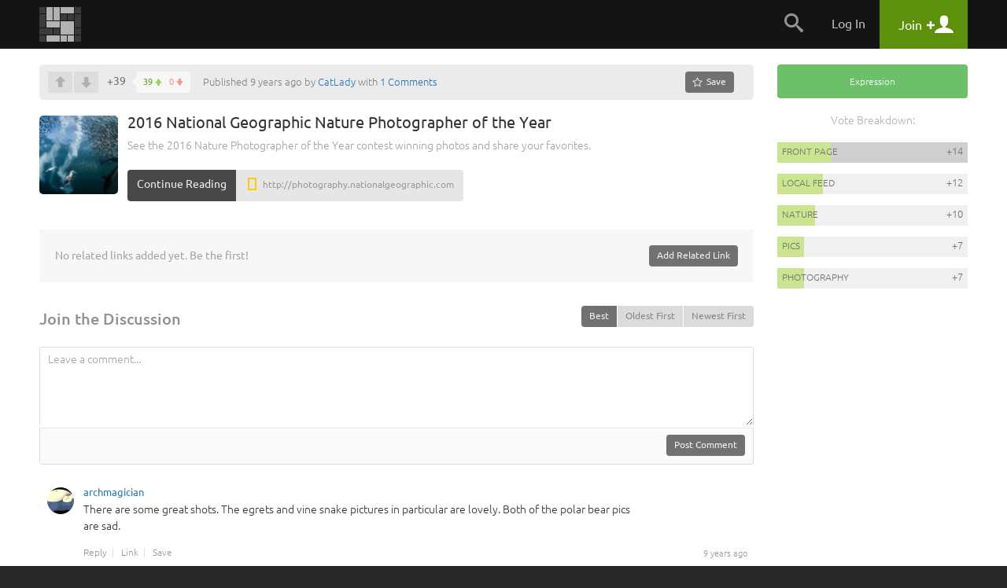

--- FILE ---
content_type: text/html
request_url: https://snapzu.com/CatLady/2016-national-geographic-nature-photographer-of-the-year
body_size: 10282
content:
<!DOCTYPE html>
<html lang="en" class="">
<head>
<meta charset=utf-8>
<meta name="viewport" content="width=device-width, height=device-height, initial-scale=1, minimum-scale=1.0, maximum-scale=1.0, user-scalable=no">
<meta http-equiv="X-UA-Compatible" content="IE=edge,chrome=1">
<meta name="p:domain_verify" content="1ad56a35f3043ea1dc69d45aa04705b4"/>
	<meta name="twitter:site" content="@Snapzu" />
<meta name="twitter:card" content="summary" />
<meta name="twitter:url" content="https://snapzu.com/CatLady/2016-national-geographic-nature-photographer-of-the-year" />
<meta name="twitter:title" content="2016 National Geographic Nature Photographer of the Year" />
<meta name="twitter:description" content="See the 2016 Nature Photographer of the Year contest winning photos and share your favorites." />
<meta name="twitter:image" content="https://s2.storage.snapzu.com/74/7a/a9/e0/CatLady/snaps/cb/4a/173389/thumbs/cc12becd74692c7e_fpi_small.jpg" />
<title>2016 National Geographic Nature Photographer of the Year - Snapzu.com</title>


<link rel="stylesheet" media="screen" href="/public/css/default/bootstrap.min.css?920" >
<link rel="stylesheet" media="screen" href="/public/css/default/bootstrap-theme.css?920" >

<link rel="stylesheet" media="screen" href="/public/css/default/style_general.css?920" >
<link rel="stylesheet" media="screen" href="/public/css/default/style.css?920" >
<link rel="stylesheet" media="screen" href="/public/css/default/animation.css?920" >
<link rel="stylesheet" media="screen" href="/public/css/default/style_popup.css?920" >


<link rel="icon" href="/favicon.ico" type="image/x-icon" />

<script src="/public/jsmin/plugins/jquery-1.8.3.min.js?919"></script>
<script src="/public/jsmin/default/script.js?919"></script>
<script type="text/javascript" language="javascript">
	var no_profile_context = new Array('t','admin','blog','bookmarklet','bugtracking','checkpoint','maintenance','main','notification','s','error','find','search','template','test','tst','token','user','peeper','webhook','webserver','rss','widget');
</script>
<script src="/public/jsmin/default/script_async.js?919" async></script>


<script> 
		var profile = 'CatLady';
			
	var layoutWidth;
	var ie = false; 
	
	function is_touch_device() {
	  return 'ontouchstart' in window || navigator.maxTouchPoints;
	};
	
	if(is_touch_device()) {
		var root = document.documentElement;
		root.className += ' touch';
	}	
	
</script>

<script> 

	if(Function('/*@cc_on return document.documentMode===10@*/')()){
	  ie = 10;
	}
	
</script>

<!--[if IE 9]>
<link type="text/css" href="/public/css/default/ie9Fix.css?920" rel="stylesheet" media="all" />
<script>
    ie = 9;
</script>
<![endif]-->

<!--[if lte IE 8]>
<script src="https://oss.maxcdn.com/libs/html5shiv/3.7.0/html5shiv.js"></script>
<script src="/public/jsmin/plugins/ie6/warning.js?919"></script>
<script>window.onload=function(){e("/public/jsmin/plugins/ie6/")}</script>
<link href="/public/css/default/ieWarning.css" rel="stylesheet" />
<![endif]-->

<script src="/public/jsmin/plugins/matchMedia.js?919"></script>
<script src="/public/jsmin/plugins/enquire.min.js?919"></script>
<script>

	enquire.register("screen and (max-width: 767px)", {	
		match : function() { layoutCallback(0) }, 		
	}).listen(1);
	enquire.register("screen and (min-width: 768px) and (max-width: 991px)", {	
		match : function() { layoutCallback(1)},     		
	}).listen(1);
	enquire.register("screen and (min-width: 992px) and (max-width: 1240px)", {	
		match : function() { layoutCallback(2)},     		
	}).listen(1);
	enquire.register("screen and (min-width: 1241px) and (max-width: 1920px)", {
		match : function() { layoutCallback(3)},     		
	}).listen(1);
	enquire.register("screen and (min-width: 1921px)", {
		match : function() { layoutCallback(4)},		
	}).listen(1);

</script>

</head>
	<body>
		<header class="headerContainer">
		
			
<div class="headerTopBar">

	<div class="container">
	
		<div class="logo" id="snapzu_logo">
			<h1><a href="/"><img src="/public/gfx/default/snapzu-logo.png" width="53" height="44" alt="Snapzu" /></a></h1>
		</div>
		
		<div class="userMenu loggedOutMenu">	
		
							<span class="menuToggleBtn pointer">
    <span onclick="$('#loggedOut-menu').toggleClass('show')" class="tabMenuToogle navbar-toggle margin-left-10">                
        <span class="icon-bar"></span>
        <span class="icon-bar"></span>
        <span class="icon-bar"></span>            
    </span>
</span>

<ul class="menuItems" id="loggedOut-menu">

	<li class="notificationHistory" id="notifications_history">
		    <div class="errorPanelMask">
        <div class="panelBox">
        					
            <div class="holder">                	            		
            	<ul class="notificationList"></ul>
            </div>
            <div class="closePanel"><div class="btn" onclick="closeGeneralMessage()"><span rel="Close" class="icon-chevron-up"></span></div></div>
        </div>

        <script>
		
			$(window).resize(function(){

				if(!jQuery.browser.mobile) {					
					resizeNotificationsPanel();
					$('.holder').dontScrollParent();
				}					

			});
			
		</script>
        
    </div>
	</li>
	<li class="searchPanel hidden-xs">
    	<span class="toggleBtn" onclick="showLogin();"><span class="icon-search"></span></span>
	</li>
	<li class="login">
		<a href="/login" class="user">Log In</a>
	</li>
    
		<li class="register">
        <a href="/register" class="account"><span class="title">Join</span> <span class="icon-plus"></span> <span class="icon-user"></span></a>
	</li>       
     
    <div class="submenuTribs visible-xs">
	<ul class="list">
									<li class="tribe"><a href="/t/science"><img class="tribe-icon" src="https://s1.storage.snapzu.com/en/7b/33/c3/science/48c8b91af099d501.jpg" alt=""><span class="name">science</span></a></li>
												<li class="tribe"><a href="/t/technology"><img class="tribe-icon" src="https://s1.storage.snapzu.com/en/2f/48/c2/technology/454ff7dfa1f1e10f.jpg" alt=""><span class="name">technology</span></a></li>
												<li class="tribe"><a href="/t/futurism"><img class="tribe-icon" src="https://s1.storage.snapzu.com/en/57/9c/b5/futurism/a2ee90bd681c00bc.jpg" alt=""><span class="name">futurism</span></a></li>
												<li class="tribe"><a href="/t/gaming"><img class="tribe-icon" src="https://s1.storage.snapzu.com/en/63/29/4a/gaming/2753398eabddeae0.jpg" alt=""><span class="name">gaming</span></a></li>
												<li class="tribe"><a href="/t/health"><img class="tribe-icon" src="https://s1.storage.snapzu.com/en/1d/c1/5c/health/a9f5ee9986045515.jpg" alt=""><span class="name">health</span></a></li>
												<li class="tribe"><a href="/t/books"><img class="tribe-icon" src="https://s1.storage.snapzu.com/en/51/c4/46/books/5514725356ef57da.jpg" alt=""><span class="name">books</span></a></li>
												<li class="tribe"><a href="/t/history"><img class="tribe-icon" src="https://s1.storage.snapzu.com/en/48/9d/eb/history/6dd39bc00d73d125.jpg" alt=""><span class="name">history</span></a></li>
												<li class="tribe"><a href="/t/worldnews"><img class="tribe-icon" src="https://s1.storage.snapzu.com/en/eb/36/b9/worldnews/ca9141ca72e38d2f.jpg" alt=""><span class="name">worldnews</span></a></li>
												<li class="tribe"><a href="/t/web"><img class="tribe-icon" src="https://s1.storage.snapzu.com/en/12/82/e9/web/5ba88cc029e57697.jpg" alt=""><span class="name">web</span></a></li>
												<li class="tribe"><a href="/t/research"><img class="tribe-icon" src="https://s1.storage.snapzu.com/en/47/ba/7f/research/9efb9c2738040858.jpg" alt=""><span class="name">research</span></a></li>
												<li class="tribe"><a href="/t/food"><img class="tribe-icon" src="https://s1.storage.snapzu.com/en/85/36/c2/food/432a532297a59e6a.jpg" alt=""><span class="name">food</span></a></li>
												<li class="tribe"><a href="/t/mobile"><img class="tribe-icon" src="https://s1.storage.snapzu.com/en/a8/97/a1/mobile/ef1071911edfcb21.jpg" alt=""><span class="name">mobile</span></a></li>
												<li class="tribe"><a href="/t/socialmedia"><img class="tribe-icon" src="https://s1.storage.snapzu.com/en/a2/94/c6/socialmedia/0869d6bcb211bf37.jpg" alt=""><span class="name">socialmedia</span></a></li>
												<li class="tribe"><a href="/t/space"><img class="tribe-icon" src="https://s1.storage.snapzu.com/en/be/33/bf/space/9fb67a07140223b6.jpg" alt=""><span class="name">space</span></a></li>
												<li class="tribe"><a href="/t/hustlemusic"><img class="tribe-icon" src="https://s1.storage.snapzu.com/en/c7/bc/43/hustlemusic/d3efb7af9178f781.jpg" alt=""><span class="name">hustlemusic</span></a></li>
												<li class="tribe"><a href="/t/cryptocurrency"><img class="tribe-icon" src="https://s1.storage.snapzu.com/en/e2/d9/2c/cryptocurrency/8caa187e64997556.jpg" alt=""><span class="name">cryptocurrency</span></a></li>
												<li class="tribe"><a href="/t/environment"><img class="tribe-icon" src="https://s1.storage.snapzu.com/en/34/dd/a9/environment/e2543e1e3679bdee.jpg" alt=""><span class="name">environment</span></a></li>
												<li class="tribe"><a href="/t/television"><img class="tribe-icon" src="https://s1.storage.snapzu.com/en/44/86/d7/television/4596edd66a544e0a.jpg" alt=""><span class="name">television</span></a></li>
												<li class="tribe"><a href="/t/psychology"><img class="tribe-icon" src="https://s1.storage.snapzu.com/en/52/aa/ac/psychology/ca13eff56b75afd3.jpg" alt=""><span class="name">psychology</span></a></li>
												<li class="tribe"><a href="/t/sports"><img class="tribe-icon" src="https://s1.storage.snapzu.com/en/d0/e2/77/sports/e1652aab5dae7321.jpg" alt=""><span class="name">sports</span></a></li>
												<li class="tribe"><a href="/t/travel"><img class="tribe-icon" src="https://s1.storage.snapzu.com/en/80/51/9a/travel/9c4de12e4ab32920.jpg" alt=""><span class="name">travel</span></a></li>
						</ul>
	<div class="text-center margin-left-15 margin-right-15"><a class="btn btn-default btn-lg width-100" href="/tribeindex">Browse Communities</a></div>
</div>

</ul>


<script type="text/javascript">
	$(document).ready( function() {

		$('.banerContainer, .siteContainer, .footerContainer').mouseenter(function() { hideLogotypeDropdown(); });
	
	});
</script>

						
			
		</div>
		
	</div>
    
</div>	
                      
		</header>

		<div class="siteContainer sd">
	        <div class="container d-flex">
			
				

				<main class="content" id="section_middle">
					<header class="site text-xs-center">

	<script src="/public/jslang/modules/dictionary_en.js?919"></script>
<script src="/public/jsmin/default/snap.js?919"></script>
	
	
		
</header>

		
						<div id="snap-display-hook" style="display:none">
			<div class="inviteHook">

				<h1>Welcome to our invite-only web community!</h1>

				<div class="formBox">
					<form id="invite_form" onsubmit="sendInviteRequestHook(); return false;">

						<input type="hidden" name="invite_form[ctoken]" value="7c4a85abccf17a3ac5a818e262595dcd" />
						<input type="hidden" name="invite_form[from]" value="snap" />

							<p class="hidden-xs">
								We are always on the lookout for early adopters that enjoy interacting and collaborating with other like-minded people on popular topics such as:  
								
																
									<br/>
								
																		
																		
									<a href="/t/nature/">nature</a>
									
																		
																		, 
																		
									<a href="/t/photography/">photography</a>
									
																		
																		or
																		
									<a href="/t/pics/">pics</a>
									
																		
															</p>

							<ul class="formList">
								<li><input type="text" data-valid="email_check" id="invite" name="invite_form[email]" placeholder="your e-mail here"></li>
							</ul>

							<div class="errorInfo">
								<ul></ul>
							</div>

							<div id="btn_user_register" class="btn btn-info btn-xlg"><input type="submit" value="request invite">Request Invite</div>

						<div class="bottomLinks">
							<a href="javascript:;" onclick="setSnapHookCookie();closePopup()">No thanks</a>, I'll jump on board when the bandwagon is full.
						</div>

					</form>					
                    
                    <div id="invite_success" style="display:none;">
                   		<h1>Thank you</h1>                    
                    	<p class="lead">Your email has been added to our waiting list and we will send an invite to you as soon as possible. Thank you for your patience.<br><br>In the meantime, if you happen to run a blog, our newly launched <a href="http://blogenhancement.com" target="_blank">Blog Enhancement Suite</a> can utilize the immense power of community to help you get more audience, engagement, content, and revenue with your own embeddable community! It will breathe new life into your blog and can automate many of the tedious tasks that come with the territory, so you can focus more on what matters most... writing.</p>                    
                    	<h4>Help spread the word about Snapzu:</h4>                    
                    	<p class="tiny">Let others know about Snapzu by tweeting about us. We appreciate every mention!</p>
                    	<a href="javascript:void(0)" class="btn btn-info btn-xlg socialBtn T" onclick="windowPopup('twitter-share', 'https://twitter.com/intent/tweet?url=http%3A%2F%2Fsnapzu.com%2Fteamsnapzu%2Fwhat-is-snapzu&via=Snapzu&text=Just%20joined%20%40Snapzu%2C%20a%20user-run%20community%20of%20web%20communities%20about%20an%20assortment%20of%20topics%20and%20ideas.%20Join%20me%20at%20http%3A%2F%2Fwww.snapzu.com', 600, 400); return false;"><span class="icon-twitter"></span> Tweet it!</a>
        			</div>
                                                
				</div>

				<script type="text/javascript" language="javascript" src="/public/js/default/account.js?919"></script>
				<script type="text/javascript">
					// <![CDATA[
					$(document).ready(function(){
						showHook = setTimeout(function(){ SnapDisplayHook(); clearTimeout(showHook); }, 300000);
					});
					// ]]>
				</script>
				
			</div>
		</div>
	
		<script type="text/javascript" src="https://maps.googleapis.com/maps/api/js?sensor=false"></script>

			
	
    
    <div class="snapVoteBar">

        <div class="pull-right margin-left-20">

            
            <div class="pinSnapzine" id="pinup-container">

                                <a href="javascript:void(0)" class="btn btn-default btn-sm pinBtn hidden-xs" title="2 saves" onclick="showLogin()"><span class="icon-star-empty"></span><span class="hidden-sm"> Save</span></a>
<a href="javascript:void(0)" class="btn btn-white btn-sm pinBtn visible-xs" title="2 saves" onclick="showLogin()"><span class="icon-star-empty"></span><span class="hidden-sm"> Save</span></a>
	

                
            </div>

            	

            
            <div onclick="toggleSideBar();" class="btn btn-sm btn-primary btn-toggle pointer hidden-md hidden-lg margin-left-5">Sidebar</div>

        </div>

        <script type="text/javascript" language="javascript">
			var snap_url = '/CatLady/2016-national-geographic-nature-photographer-of-the-year';
		</script>
        <div class="snapVote" id="score-bar">
    		            <span class="voteUp" onclick="showLogin();"></span>
        <span class="voteDown" onclick="showLogin();"></span>
        
     
           
    <div class="voteCount">
        <span id="snap_fps">+39</span>
        <span class="details" style="cursor: pointer" onclick="showDownVotesSummary('173389', this)">
            <span class="green">39</span>
            <span class="red">0</span>
        </span>
    </div>
   
        </div>
    
                
                <span>Published 9 years ago by <a href="/CatLady">CatLady</a> with <a href="#snap-comments">1 Comments</a></span>
        
    </div>        

	<header itemscope itemtype="http://schema.org/CreativeWork" class="snapTitle link">


		<div class="cover " style="background-image:url('https://s2.storage.snapzu.com/74/7a/a9/e0/CatLady/snaps/cb/4a/173389/thumbs/cc12becd74692c7e_fpi_large.jpg')">
                        	<img src="https://s2.storage.snapzu.com/74/7a/a9/e0/CatLady/snaps/cb/4a/173389/thumbs/cc12becd74692c7e_fpi_large.jpg" itemprop="image">
					           
            <div class="summaryBox visible-xs">            
                <a href="/CatLady/overview" class="avatar">
                    <img id="rank-icon" src="https://s2.storage.snapzu.com/74/7a/a9/e0/CatLady/profile/990d7ffbd61d8787.jpg"  alt=""/>
                </a>
                <span class="author">by <a href="/CatLady/overview">CatLady</a></span>
                
                                    <div class="pull-right">
                    	<span class="date">9 years ago</span>
                                                <a href="#snap-comments" class="comments"><span class="count">1</span></a>
                                        	</div>
                                
            </div>  
                      
		</div> 
		
		
		<div class="description">

			<h1 class="title" itemprop="name">2016 National Geographic Nature Photographer of the Year</h1>
			<p class="lead" itemprop="description">See the 2016 Nature Photographer of the Year contest winning photos and share your favorites.</p>		

		        
			<a href="http://photography.nationalgeographic.com/nature-photographer-of-the-year-2016/gallery/winners-all/1" class="btn btn-primary visitLink" target="_blank" >Continue Reading</a>
			<a target="_blank" href="http://photography.nationalgeographic.com/nature-photographer-of-the-year-2016/gallery/winners-all/1" class="mainlink-url" >
				<span>
                	<img class="favico" src="https://s0.storage.snapzu.com/favicons/p/h/o/t/photography.nationalgeographic.com.png" alt=""/>
					http://photography.nationalgeographic.com
                </span>
			</a>
            
		        
		</div>
        
	</header>

			
	
	<div id="snap-extras" class="snapExtras">
		        <div id="related_links_hub">

	<ul class="addedLinks" id="related_links_items" style="display:none">
		
			
	</ul>
	<div class="text-right text-xs-center">
    
            		
        <spna class="lightGrey pull-left pull-xs-none margin-top-5 text-left">No related links added yet. Be the first!</spna>		<div class="manage" id="related_links_manage_outer">
				<span class="btn btn-default btn-sm" onclick="showLogin()">Add Related Link</span>
	</div>
        
	</div>

	
</div>
		
	</div>
	<script src="/public/jsmin/plugins/jquery.ba-resize.min.js?919"></script>
<form id="comments-filters-form">
	
	<input type="hidden" name="comments_filters[ctoken]" value="7c4a85abccf17a3ac5a818e262595dcd" />
	<input type="hidden" name="comments_filters[snap_id]" id="comments-filter-snap_id" value="173389" />
	<input type="hidden" name="comments_filters[sort_by]" id="comments-filter-sort_by" value="best" />
	<input type="hidden" name="comments_filters[tier]" id="comments-filter-tier" value="auto" />
</form>

<div id="snap-comments">

	<div id="comments-section">

		<div id="comments-filters">
			<div class="commentsFilter">
	<h3 class="title">Join the Discussion</h3>
	<ul class="list">
		<li><span class="btn btn-default btn-sm active" onclick="showCommentsTier(this, 'auto'); return false;">Auto Tier</span></li>
		<li><span class="btn btn-link btn-sm" onclick="showCommentsTier(this, 5); return false;">All</span></li>
		<li><span class="btn btn-link btn-sm" onclick="showCommentsTier(this, 1); return false;">1</span></li>
		<li><span class="btn btn-link btn-sm" onclick="showCommentsTier(this, 2); return false;">2</span></li>
		<li><span class="btn btn-link btn-sm" onclick="showCommentsTier(this, 3); return false;">3</span></li>
	</ul>
    
    <div class="btn-group pull-right">				
    	<button type="button" class="btn btn-sm btn-default" onclick="setSortBy(this,this.value);" value="best">Best</button>
    	<div class="sep"></div>					
    	<button type="button" class="btn btn-sm btn-link" onclick="setSortBy(this,this.value);" value="oldest">Oldest First</button>
    	<div class="sep"></div>	
        <button type="button" class="btn btn-sm btn-link" onclick="setSortBy(this,this.value);" value="newest">Newest First</button>
    </div>

</div>
<div class="clearfix"></div>
		</div>
		<div class="leaveComment">					                   
			                    
			<div class="commentText">
				<textarea placeholder="Leave a comment..." onclick="showLogin();"></textarea>
				<div class="author">
					<div class="btn btn-default btn-sm pull-right" onclick="showLogin();">Post Comment</div>
				</div>
			</div>
					</div>

		<div class="snapComments" id="comments-list">
										
	

    <ul class="comments">
        <li>
            <div class="comment" id="comment-95094">

				<a class="user" href="/archmagician">
			<span class="photo">
									<img src="https://s2.storage.snapzu.com/b7/64/5f/87/archmagician/profile/80be50166ec7e4f1_small.jpg" alt=""/>
							</span>
			archmagician
		</a>
		       
	

        
        
        <div class="vote" id="comment-rate-95094">	
        

			
        <span class="voteUp" onclick="showLogin();"></span>
		<span class="voteDown" onclick="showLogin();"></span>

	

<span class="voteCount">
+5
</span> 


	               
    </div>
    	
    
                                    <div class="desc" id="comment-body-95094" ><p>There are some great shots. The egrets and vine snake pictures in particular are lovely. Both of the polar bear pics are sad.</p>
</div>
            
	

<div class="bottom " id="links-95094">
		<div class="date">
        9 years ago
    </div> 

			<div class="replyBox" onclick="showLogin();">Reply</div>
	
	<a href="/CatLady/2016-national-geographic-nature-photographer-of-the-year/comments/95094" class="permaLink">Link</a>

	
			<span id="comment-pin-95094">
								<span class="pinSnapizne" onclick="showLogin();">Save</span>

	
					</span>
			
</div>



</div>

	
	<ul id="replies-comment-95094" style="display:none;" class="replies-tier-1"></ul>
		
		</li>		
	
</ul>


	
	
		
	
	
					</div>

	</div>
</div>


<script type="text/javascript" src="/public/jsmin/plugins/markitup/jquery.markitup.js?919"></script>
<link rel="stylesheet" type="text/css" href="/public/jsmin/plugins/markitup/skins/markitup/snapzu_style.css?920" />
<link rel="stylesheet" type="text/css" href="/public/jsmin/plugins/markitup/sets/markdown/style.css?920" />

<script type="text/javascript">
// <![CDATA[	
		var snap_url = "/CatLady/2016-national-geographic-nature-photographer-of-the-year#comments";
		
		function urlHasHash(r) {

			  var hash = document.location.hash;
			  hash = hash.replace('#','');

			  if (hash != '') {

				var p = 0;
				var a = hash.split(':');

				for (k in a) {

				  p=a[k].indexOf(r);

				  if (p !== -1) {

					return true;
				  }
				}
			  }
			  return false;
		}

		if ( urlHasHash('comments') ) {

			snapFilterDisplay('comments');
		}
		
		// mIu nameSpace to avoid conflict.
		miu = {
			markdownTitle: function(markItUp, char) {
				heading = '';
				n = $.trim(markItUp.selection||markItUp.placeHolder).length;
				for(i = 0; i < n; i++) {
					heading += char;
				}
				return '\n'+heading+'\n';
			}
		}
		
		myMarkdownSettings = { 
			nameSpace:          'markdown', // Useful to prevent multi-instances CSS conflict
			onShiftEnter:       {keepDefault:false, openWith:'\n\n'},
			markupSet: []
		}
		
		$(document).ready( function() {
			
			$("#markdown-0")
				.markItUp(myMarkdownSettings)
				.autosize()
				.sTextAreaCounter({counterId:"#chartCounter_for_markdown", dataFormat: "max"});
				
			parseCommentMedia('#comments-list');
			
		})
		
		
// ]]>
</script>
	
				</main>
				<aside class="sideBar snapBar " id="section_right">
					<div class="text-right margin-bottom-20 hidden-xs hidden-md hidden-lg">
	<span class="btn btn-info glyphicon glyphicon-menu-right" aria-hidden="true" onclick="toggleSideBar();"></span>
</div>

<a href="javascript:void(0)" onclick="gotoFrontpageListWithAutoFilter('13')" class="marker snap_type_13">Expression</a>

<section class="popularityScale" id="popularity-scale">

			<strong>Vote Breakdown:</strong>
	
					
	<div class="tribePopularList">
		<ul class="list">
											
											<li>
							<a href="/" class="voteBar highlight">
								<span class="progress" style="width: 28%"></span>
								<span class="sourceName">Front Page</span>
								<span class="points">+14</span>
							</a>
						</li>
									
											<li>
							<a href="/CatLady/" class="voteBar">
								<span class="progress" style="width: 24%"></span>
								<span class="sourceName">Local Feed</span>
								<span class="points">+12</span>
							</a>
						</li>
									
											<li>
							<a href="/t/nature/" class="voteBar">
								<span class="progress" style="width: 20%" id="tribe-share-2"></span>
								<span class="tribeName">nature</span>
								<span class="points">+10</span>
							</a>
						</li>
									
											<li>
							<a href="/t/pics/" class="voteBar">
								<span class="progress" style="width: 14%" id="tribe-share-3"></span>
								<span class="tribeName">pics</span>
								<span class="points">+7</span>
							</a>
						</li>
									
											<li>
							<a href="/t/photography/" class="voteBar">
								<span class="progress" style="width: 14%" id="tribe-share-4"></span>
								<span class="tribeName">photography</span>
								<span class="points">+7</span>
							</a>
						</li>
														</ul>
	</div>

	</section>
	

<div class="snapBarHelper"></div>

<script>

	$(document).ready(function(e) {

		$('.snapBarHelper').css('height', $('#template_right_on_menu .snapBar').outerHeight() );
		$('#section_middle').css('min-height', $('#template_right_on_menu .snapBar').outerHeight() );
	});

	function gotoFrontpageListWithAutoFilter(snap_type_id) {

		if (snap_type_id) {

			var url = '/main/setFrontpageListFilters/default';
			$.post(
				url,
				{ frontpage_filters_form: { 'order_by': 0, 'snap_type': snap_type_id, tribes: 0 }},
				function (data) {

					if (data.validated) {

						document.location = data.url;
					}
				},
				'json'
			);
		}
	}

</script>
				</aside>
				
	        </div>				
	    </div>
		
						<div class="snapsHook">

		<div class="container">
			<header class="site text-xs-center">
				<h2>Here are some other snaps you may like...</h2>
			</header>
			<div class="relatedSnaps row">
				
                    <div class="brickBox photo postStory">					
                        <a class="brickLink" href="/"><span class="discover">discover your<br> <strong>interests.</strong></span></a>
                        <div class="brickContent">
    
                            <div class="photo" style="background-image:url(/public/gfx/default/discoverYourInterest.jpg);">
                                <img src="/public/gfx/default/discoverYourInterest.jpg" alt="" >
                            </div>
                                                    
                            <header>
                                <h2><a href="/">Check out our front page for a lot more stuff!</a></h2>
                            </header>									
    
                        </div><!--brickContent-->
                    </div>

								
                    <div class="brickBox photo">
                        <a class="brickLink" href="/archmagician/winners-of-the-2017-national-geographic-travel-photographer-of-the-year-contest"></a>
    
                        <div class="brickContent">
    
                            <div class="photo" style="background-image:url(https://s2.storage.snapzu.com/b7/64/5f/87/archmagician/snaps/85/b7/191772/thumbs/19cd2314e4129f64_fpi_large.jpg);">
                                <img src="https://s2.storage.snapzu.com/b7/64/5f/87/archmagician/snaps/85/b7/191772/thumbs/19cd2314e4129f64_fpi_large.jpg" alt="" id="image_191772">
                            </div>
                                                    
                            <header>
                                <h2><a href="/archmagician/winners-of-the-2017-national-geographic-travel-photographer-of-the-year-contest">Winners of the 2017 National Geographic Travel Photographer of the Year Contest</a></h2>
                            </header>									
    
                        </div><!--brickContent-->	
                    </div><!--brickBox-->

				
                    <div class="brickBox photo">
                        <a class="brickLink" href="/AdelleChattre/top-20-pics-from-2016-national-geographic-nature-photographer-of-the-year-contest"></a>
    
                        <div class="brickContent">
    
                            <div class="photo" style="background-image:url(https://s2.storage.snapzu.com/89/2f/69/33/AdelleChattre/snaps/5f/50/169706/thumbs/601eb769d242424f_fpi_large.jpg);">
                                <img src="https://s2.storage.snapzu.com/89/2f/69/33/AdelleChattre/snaps/5f/50/169706/thumbs/601eb769d242424f_fpi_large.jpg" alt="" id="image_169706">
                            </div>
                                                    
                            <header>
                                <h2><a href="/AdelleChattre/top-20-pics-from-2016-national-geographic-nature-photographer-of-the-year-contest">Top 20 Pics From 2016 National Geographic Nature Photographer Of The Year Contest</a></h2>
                            </header>									
    
                        </div><!--brickContent-->	
                    </div><!--brickBox-->

				
                    <div class="brickBox photo">
                        <a class="brickLink" href="/kxh/claws-vs-tentacles-undersea-showdown-claims-photography-prize"></a>
    
                        <div class="brickContent">
    
                            <div class="photo" style="background-image:url(https://s2.storage.snapzu.com/c7/a7/70/a5/kxh/snaps/6f/f5/192230/thumbs/a9cd69a1d79d7b22_fpi_large.jpg);">
                                <img src="https://s2.storage.snapzu.com/c7/a7/70/a5/kxh/snaps/6f/f5/192230/thumbs/a9cd69a1d79d7b22_fpi_large.jpg" alt="" id="image_192230">
                            </div>
                                                    
                            <header>
                                <h2><a href="/kxh/claws-vs-tentacles-undersea-showdown-claims-photography-prize">Claws vs tentacles: Undersea showdown claims photography prize</a></h2>
                            </header>									
    
                        </div><!--brickContent-->	
                    </div><!--brickBox-->

				
                    <div class="brickBox photo">
                        <a class="brickLink" href="/javituero/picos-de-europa"></a>
    
                        <div class="brickContent">
    
                            <div class="photo" style="background-image:url(https://s2.storage.snapzu.com/66/18/e7/40/javituero/snaps/af/08/169770/thumbs/1b643f2c345a815f_fpi_large.jpg);">
                                <img src="https://s2.storage.snapzu.com/66/18/e7/40/javituero/snaps/af/08/169770/thumbs/1b643f2c345a815f_fpi_large.jpg" alt="" id="image_169770">
                            </div>
                                                    
                            <header>
                                <h2><a href="/javituero/picos-de-europa">Picos de Europa</a></h2>
                            </header>									
    
                        </div><!--brickContent-->	
                    </div><!--brickBox-->

				
                    <div class="brickBox photo">
                        <a class="brickLink" href="/JohnTheViking/edible"></a>
    
                        <div class="brickContent">
    
                            <div class="photo" style="background-image:url(https://s2.storage.snapzu.com/87/05/80/2f/JohnTheViking/snaps/2e/46/186052/thumbs/8bed3d7a3efa4f01_fpi_large.jpg);">
                                <img src="https://s2.storage.snapzu.com/87/05/80/2f/JohnTheViking/snaps/2e/46/186052/thumbs/8bed3d7a3efa4f01_fpi_large.jpg" alt="" id="image_186052">
                            </div>
                                                    
                            <header>
                                <h2><a href="/JohnTheViking/edible">Edible</a></h2>
                            </header>									
    
                        </div><!--brickContent-->	
                    </div><!--brickBox-->

									
			</div>
			
		</div>

	</div>

				
		<footer class="footerContainer">
    <div class="container">
				
        <h6>
			<a href="/" class="logo"><img src="/public/gfx/default/snapzu-logo-footer.png" width="53" height="44" alt="Snapzu" /></a> <br />&nbsp;
			<small>Snapzu is a community of web communities. Discover yours today!</small> 
		</h6>

		<div class="extras">
<a href="https://grindzero.snapzu.com/">Snapzu: GrindZero</a>

<a href="/teamsnapzu/what-is-snapzu">What is Snapzu?</a>

<a href="/teamsnapzu/frequently-asked-questions">FAQ</a>

<a href="/teamsnapzu/snapzu-privacy-policy">Privacy Policy</a><a href="/teamsnapzu/snapzu-terms-of-use">Terms of Use</a>

</div>

<section class="tribe grindZero">
            <header>
                <h5><font color="#e6e6e6">Please follow us on your favorite social platforms!</font></h5>
            </header>

            
            <a href="https://twitter.com/intent/follow?source=followbutton&amp;variant=1.0&amp;screen_name=Snapzu_Blogs" class="margin-right-5 margin-bottom-10 inline-block" target="_blank" title="Twitter">
                <img src="/public/gfx/platforms/3.jpg" style="display: -ms-inline-flexbox; display: inline-flex; -ms-flex-align: center; align-items: center; -ms-flex-pack: center; justify-content: center; width: 40px; height: 40px; border-radius: 50%; text-align: center; box-shadow: 0 0 1px rgb(0 0 0 / 50%); background-color: #eee;">
            </a>

            
            <a href="https://www.facebook.com/blogenhancement" class="margin-right-5 margin-bottom-10 inline-block" target="_blank" title="Facebook (Profile)">
                <img src="/public/gfx/platforms/1.jpg" style="display: -ms-inline-flexbox; display: inline-flex; -ms-flex-align: center; align-items: center; -ms-flex-pack: center; justify-content: center; width: 40px; height: 40px; border-radius: 50%; text-align: center; box-shadow: 0 0 1px rgb(0 0 0 / 50%); background-color: #eee;">
            </a>

            
            <a href="https://www.pinterest.com/bescommunity" class="margin-right-5 margin-bottom-10 inline-block" target="_blank" title="Pinterest">
                <img src="/public/gfx/platforms/4.jpg" style="display: -ms-inline-flexbox; display: inline-flex; -ms-flex-align: center; align-items: center; -ms-flex-pack: center; justify-content: center; width: 40px; height: 40px; border-radius: 50%; text-align: center; box-shadow: 0 0 1px rgb(0 0 0 / 50%); background-color: #eee;">
            </a>

            
            <a href="https://www.linkedin.com/in/grindzero" class="margin-right-5 margin-bottom-10 inline-block" target="_blank" title="LinkedIn">
                <img src="/public/gfx/platforms/6.jpg" style="display: -ms-inline-flexbox; display: inline-flex; -ms-flex-align: center; align-items: center; -ms-flex-pack: center; justify-content: center; width: 40px; height: 40px; border-radius: 50%; text-align: center; box-shadow: 0 0 1px rgb(0 0 0 / 50%); background-color: #eee;">
            </a>

            
            <a href="https://www.reddit.com/user/jazzben" class="margin-right-5 margin-bottom-10 inline-block" target="_blank" title="Reddit (Profile)">
                <img src="/public/gfx/platforms/7.jpg" style="display: -ms-inline-flexbox; display: inline-flex; -ms-flex-align: center; align-items: center; -ms-flex-pack: center; justify-content: center; width: 40px; height: 40px; border-radius: 50%; text-align: center; box-shadow: 0 0 1px rgb(0 0 0 / 50%); background-color: #eee;">
            </a>

            
            <a href="https://www.minds.com/grindzero" class="margin-right-5 margin-bottom-10 inline-block" target="_blank" title="Minds">
                <img src="/public/gfx/platforms/15.jpg" style="display: -ms-inline-flexbox; display: inline-flex; -ms-flex-align: center; align-items: center; -ms-flex-pack: center; justify-content: center; width: 40px; height: 40px; border-radius: 50%; text-align: center; box-shadow: 0 0 1px rgb(0 0 0 / 50%); background-color: #eee;">
            </a>

            
            <a href="https://www.quora.com/profile/Jay-Dee-1526" class="margin-right-5 margin-bottom-10 inline-block" target="_blank" title="Quora (Profile)">
                <img src="/public/gfx/platforms/9.jpg" style="display: -ms-inline-flexbox; display: inline-flex; -ms-flex-align: center; align-items: center; -ms-flex-pack: center; justify-content: center; width: 40px; height: 40px; border-radius: 50%; text-align: center; box-shadow: 0 0 1px rgb(0 0 0 / 50%); background-color: #eee;">
            </a>

           
            
            <a href="https://mewe.com/i/grindzero" class="margin-right-5 margin-bottom-10 inline-block" target="_blank" title="MeWe">
                <img src="/public/gfx/platforms/5.jpg" style="display: -ms-inline-flexbox; display: inline-flex; -ms-flex-align: center; align-items: center; -ms-flex-pack: center; justify-content: center; width: 40px; height: 40px; border-radius: 50%; text-align: center; box-shadow: 0 0 1px rgb(0 0 0 / 50%); background-color: #eee;">
            </a>

            
            <a href="https://slashdot.org/~grindzero" class="margin-right-5 margin-bottom-10 inline-block" target="_blank" title="Slashdot">
                <img src="/public/gfx/platforms/2.jpg" style="display: -ms-inline-flexbox; display: inline-flex; -ms-flex-align: center; align-items: center; -ms-flex-pack: center; justify-content: center; width: 40px; height: 40px; border-radius: 50%; text-align: center; box-shadow: 0 0 1px rgb(0 0 0 / 50%); background-color: #eee;">
            </a>


            
            <a href="https://news.ycombinator.com/user?id=Huhty" class="margin-right-5 margin-bottom-10 inline-block" target="_blank" title="HackerNews">
                <img src="/public/gfx/platforms/11.jpg" style="display: -ms-inline-flexbox; display: inline-flex; -ms-flex-align: center; align-items: center; -ms-flex-pack: center; justify-content: center; width: 40px; height: 40px; border-radius: 50%; text-align: center; box-shadow: 0 0 1px rgb(0 0 0 / 50%); background-color: #eee;">
            </a>

            
            <a href="https://www.instagram.com/be.community" class="margin-right-5 margin-bottom-10 inline-block" target="_blank" title="Instagram">
                <img src="/public/gfx/platforms/20.jpg" style="display: -ms-inline-flexbox; display: inline-flex; -ms-flex-align: center; align-items: center; -ms-flex-pack: center; justify-content: center; width: 40px; height: 40px; border-radius: 50%; text-align: center; box-shadow: 0 0 1px rgb(0 0 0 / 50%); background-color: #eee;">
            </a>

            
            <a href="https://grindzero.substack.com/" class="margin-right-5 margin-bottom-10 inline-block" target="_blank" title="Substack">
                <img src="/public/gfx/platforms/21.jpg" style="display: -ms-inline-flexbox; display: inline-flex; -ms-flex-align: center; align-items: center; -ms-flex-pack: center; justify-content: center; width: 40px; height: 40px; border-radius: 50%; text-align: center; box-shadow: 0 0 1px rgb(0 0 0 / 50%); background-color: #eee;">
            </a>

            
            <a href="https://medium.com/@blogenhancement" class="margin-right-5 margin-bottom-10 inline-block" target="_blank" title="Medium">
                <img src="/public/gfx/platforms/23.jpg" style="display: -ms-inline-flexbox; display: inline-flex; -ms-flex-align: center; align-items: center; -ms-flex-pack: center; justify-content: center; width: 40px; height: 40px; border-radius: 50%; text-align: center; box-shadow: 0 0 1px rgb(0 0 0 / 50%); background-color: #eee;">
            </a>

            
            <a href="https://www.indiehackers.com/grindzero" class="margin-right-5 margin-bottom-10 inline-block" target="_blank" title="IndieHackers">
                <img src="/public/gfx/platforms/29.jpg" style="display: -ms-inline-flexbox; display: inline-flex; -ms-flex-align: center; align-items: center; -ms-flex-pack: center; justify-content: center; width: 40px; height: 40px; border-radius: 50%; text-align: center; box-shadow: 0 0 1px rgb(0 0 0 / 50%); background-color: #eee;">
            </a>

            
            <a href="https://www.producthunt.com/@gmrlbiz" class="margin-right-5 margin-bottom-10 inline-block" target="_blank" title="ProductHunt">
                <img src="/public/gfx/platforms/34.jpg" style="display: -ms-inline-flexbox; display: inline-flex; -ms-flex-align: center; align-items: center; -ms-flex-pack: center; justify-content: center; width: 40px; height: 40px; border-radius: 50%; text-align: center; box-shadow: 0 0 1px rgb(0 0 0 / 50%); background-color: #eee;">
            </a>

            
<br><br><br><br><br>

                    </section>

		<div class="socialBox">
			<strong>&nbsp;</strong>
			<div class="socialListButtons">		
				<a href="https://www.twitter.com/snapzu" class="socialBtn T" target="_blank"><span class="icon-twitter"></span></a>
				<a href="https://snapzu.com/rss/Main" class="socialBtn R"><span class="icon-feed"></span></a>
			</div>
		</div>
		
	</div>
</footer>

<script src="/public/jslang/dictionary_en.js?919"></script>
<script src="/public/jsmin/plugins/jquery-ui-1.10.2.custom.min.js?919"></script>
<script src="/public/jsmin/plugins/jquery.ui.nestedSortable.js?919"></script>
<script src="/public/jsmin/plugins/swfobject.js?919"></script>
<script src="/public/jsmin/plugins/jquery.tools.min.js?919"></script>
<script src="/public/jsmin/plugins/jquery.masonry.min.js?919"></script>
<script src="/public/jsmin/plugins/autosize.js?919"></script>
<script src="/public/jsmin/plugins/jquery.visited.js?919"></script> 
<script src="/public/jsmin/plugins/jquery.fullscreenslides.js?919"></script> 
<script src="/public/jsmin/plugins/jquery.simplemodal-1.4.3.js?919"></script>
<script src="/public/jsmin/plugins/jquery.mousewheel.min.js?919"></script>
<script src="/public/jsmin/plugins/jquery.backgroundpos.min.js?919"></script>
<script src="/public/jsmin/plugins/jquery.iframe-transport.js?919"></script>
<script src="/public/jsmin/plugins/jquery.fileupload.js?919"></script>
<script src="https://checkout.stripe.com/checkout.js" type="text/javascript"></script>

<!--[if IE 9]>
<script src="/public/jsmin/plugins/jquery.html5-placeholder-shim.js?919"></script>
<script src="/public/jsmin/default/ie9Fix.js?919"></script>
<![endif]-->

<!--[if IE 8]>
<script type="text/javascript" language="javascript" src="/public/jsmin/plugins/jquery.html5-placeholder-shim.js?919"></script>
<script type="text/javascript" language="javascript" src="/public/jsmin/plugins/jquery-extra-selectors.js?919"></script>
<script type="text/javascript" language="javascript" src="/public/jsmin/default/ie8Fix.js?919"></script>
<![endif]-->

<script>
   	
	if($.cookie('time-zone')==null) document.write('<script type="text/javascript" language="javascript" src="/public/jsmin/default/timezone.js?919" />');
	
	$(document).ready(function(){
		
					
				
		onDOMReadyInit();
		
		if (9 === ie || 10 === ie) {		
					
			$('.footerContainer ul.info').masonry({
				itemSelector: 'li',
				columnWidth: 260,
				gutterWidth: 20
			});

		}	

	});	
	
</script>
		<script>

			var profile_banner = '2';
			var profile_background_top  = "https://s2.storage.snapzu.com/74/7a/a9/e0/CatLady/banner/55f060d03fcc3ae6_top.jpg";

			var profile_default_top = "/public/img/default/banner/0_top.jpg";

			function updateProfileBackground() {
			
				$('#profile-background-top').attr('style','background-image:url('+ profile_background_top +')');
				if (profile_banner == "1") {
					$('#profile-background-top').removeClass('pattern');
				}
				else {
					$('#profile-background-top').addClass('pattern');
				}
			}
		</script>
				
<script type="text/javascript">

  var _gaq = _gaq || [];
  _gaq.push(['_setAccount', 'UA-36217250-1']);
  _gaq.push(['_trackPageview']);

  (function() {
    var ga = document.createElement('script'); ga.type = 'text/javascript'; ga.async = true;
    ga.src = ('https:' == document.location.protocol ? 'https://' : 'http://') + 'stats.g.doubleclick.net/dc.js';
    var s = document.getElementsByTagName('script')[0]; s.parentNode.insertBefore(ga, s);
  })();

</script>


				
	</body>
</html>